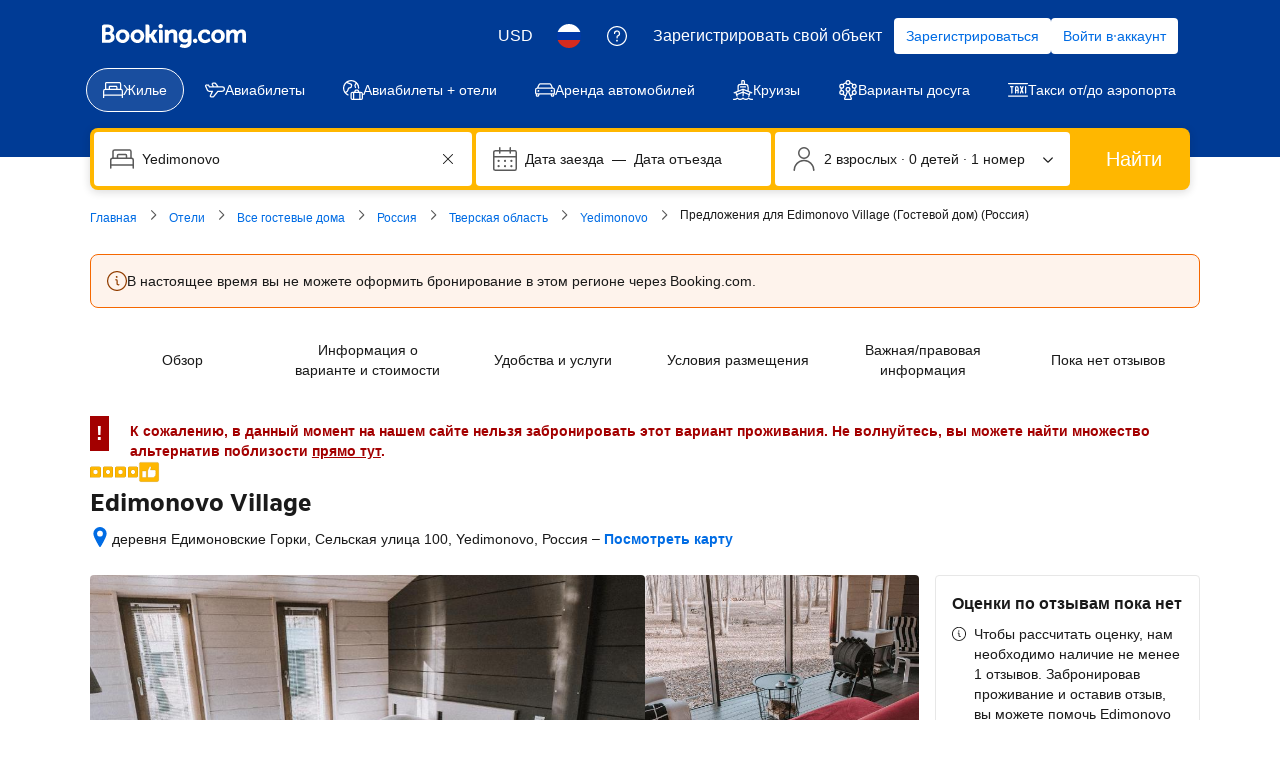

--- FILE ---
content_type: text/html; charset=UTF-8
request_url: https://www.booking.com/hotel/ru/edimonovo-village.ru.html
body_size: 1812
content:
<!DOCTYPE html>
<html lang="en">
<head>
    <meta charset="utf-8">
    <meta name="viewport" content="width=device-width, initial-scale=1">
    <title></title>
    <style>
        body {
            font-family: "Arial";
        }
    </style>
    <script type="text/javascript">
    window.awsWafCookieDomainList = ['booking.com'];
    window.gokuProps = {
"key":"AQIDAHjcYu/GjX+QlghicBgQ/7bFaQZ+m5FKCMDnO+vTbNg96AEjXDd5GG2UH21aRSEdOOwEAAAAfjB8BgkqhkiG9w0BBwagbzBtAgEAMGgGCSqGSIb3DQEHATAeBglghkgBZQMEAS4wEQQMJRvj6KHN1SZDyy/bAgEQgDuB43sNIUY3n1BtkX7MJggT1sT3DunwpTm7Vis+NY8Ug+2LuSOB5YQEK8OE4REU0M09ckOEhHSpn/2kHw==",
          "iv":"D549pwCqggAAB4IW",
          "context":"Z8dhNr7C9IyzNgJ/J5qQcYPTFbdQ7bPrioQ+zc3KzeYkVidjQwkmfhao93YkfJkAmy8p9OxI/48Jxf6m7g73xPNsbsuXj9b46lPDGhdCpFrE9GZ8VQdqnKbTXtieQno3M0xp4y1By/258Wd+t75euaa23plimKvgOoog9sLPAanDtX58FbG/fjO/EVpBcXKZpl0b9QyT/1k0LqUIn10UMKNDUk/Ur9fdUZWXDDRwtMbCr4lnkmd1Nds2oMuZS8XNjVDN5FdFEx8RFnp4MPJ6zfHORKnql/eDIL0Hsd0f30H+rwTjPXN50ZsRoubmAQeZR/6N6BjmPG663qGv2Wel+h2wH7uhr5Bhz4oQ2igI4zDJ5Ng="
};
    </script>
    <script src="https://d8c14d4960ca.337f8b16.us-east-2.token.awswaf.com/d8c14d4960ca/a18a4859af9c/f81f84a03d17/challenge.js"></script>
</head>
<body>
    <div id="challenge-container"></div>
    <script type="text/javascript">
        AwsWafIntegration.saveReferrer();
        AwsWafIntegration.checkForceRefresh().then((forceRefresh) => {
            if (forceRefresh) {
                AwsWafIntegration.forceRefreshToken().then(() => {
                    window.location.reload(true);
                });
            } else {
                AwsWafIntegration.getToken().then(() => {
                    window.location.reload(true);
                });
            }
        });
    </script>
    <noscript>
        <h1>JavaScript is disabled</h1>
        In order to continue, we need to verify that you're not a robot.
        This requires JavaScript. Enable JavaScript and then reload the page.
    </noscript>
</body>
</html>